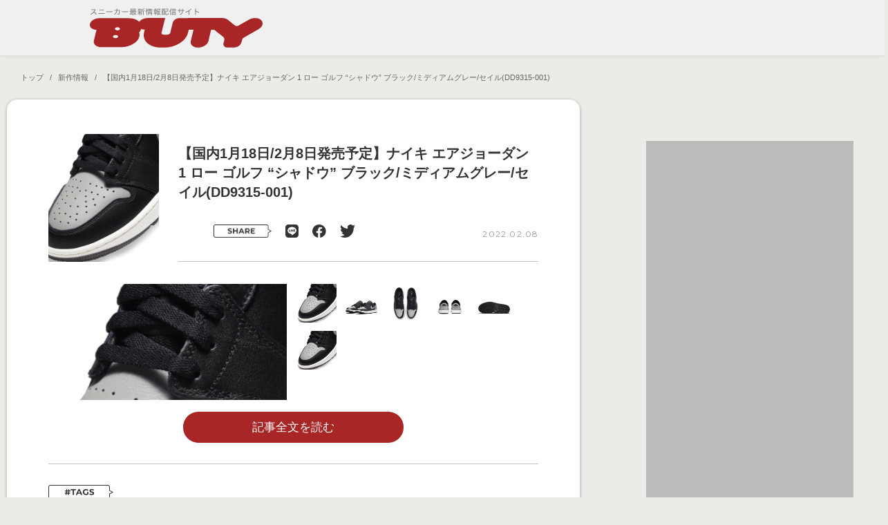

--- FILE ---
content_type: text/html; charset=UTF-8
request_url: https://buty.jp/product/3315/
body_size: 13548
content:
<!DOCTYPE html>
<html lang="ja">
  <head>
	  <script async src="https://pagead2.googlesyndication.com/pagead/js/adsbygoogle.js?client=ca-pub-5037822895466845"
     crossorigin="anonymous"></script>
    <meta charset="utf-8">
    <meta http-equiv="X-UA-Compatible" content="IE=edge">

    <title>【国内1月18日/2月8日発売予定】ナイキ エアジョーダン 1 ロー ゴルフ “シャドウ” ブラック/ミディアムグレー/セイル(DD9315-001) - BUTY</title>

		<!-- All in One SEO 4.8.0 - aioseo.com -->
	<meta name="description" content="オリジナルカラー屈指の名作がゴルフ仕様へとアップデート！ 不世出のスーパースター、&quot;MICHAEL JORDA" />
	<meta name="robots" content="max-image-preview:large" />
	<meta name="author" content="BUTY"/>
	<link rel="canonical" href="https://buty.jp/product/3315/" />
	<meta name="generator" content="All in One SEO (AIOSEO) 4.8.0" />

		<!-- Global site tag (gtag.js) - Google Analytics -->
<script async src="https://www.googletagmanager.com/gtag/js?id=UA-135976982-3"></script>
<script>
 window.dataLayer = window.dataLayer || [];
 function gtag(){dataLayer.push(arguments);}
 gtag('js', new Date());

 gtag('config', 'UA-135976982-3');
</script>

<!-- Global site tag (gtag.js) - Google Analytics -->
<script async src="https://www.googletagmanager.com/gtag/js?id=G-S7EH3Z6NYS"></script>
<script>
  window.dataLayer = window.dataLayer || [];
  function gtag(){dataLayer.push(arguments);}
  gtag('js', new Date());

  gtag('config', 'G-S7EH3Z6NYS');
</script>
		<meta property="og:locale" content="ja_JP" />
		<meta property="og:site_name" content="BUTY - スニーカー総合情報サイト" />
		<meta property="og:type" content="article" />
		<meta property="og:title" content="【国内1月18日/2月8日発売予定】ナイキ エアジョーダン 1 ロー ゴルフ “シャドウ” ブラック/ミディアムグレー/セイル(DD9315-001) - BUTY" />
		<meta property="og:description" content="オリジナルカラー屈指の名作がゴルフ仕様へとアップデート！ 不世出のスーパースター、&quot;MICHAEL JORDA" />
		<meta property="og:url" content="https://buty.jp/product/3315/" />
		<meta property="article:published_time" content="2022-02-08T00:22:58+00:00" />
		<meta property="article:modified_time" content="2022-02-08T00:22:58+00:00" />
		<meta name="twitter:card" content="summary" />
		<meta name="twitter:title" content="【国内1月18日/2月8日発売予定】ナイキ エアジョーダン 1 ロー ゴルフ “シャドウ” ブラック/ミディアムグレー/セイル(DD9315-001) - BUTY" />
		<meta name="twitter:description" content="オリジナルカラー屈指の名作がゴルフ仕様へとアップデート！ 不世出のスーパースター、&quot;MICHAEL JORDA" />
		<script type="application/ld+json" class="aioseo-schema">
			{"@context":"https:\/\/schema.org","@graph":[{"@type":"BreadcrumbList","@id":"https:\/\/buty.jp\/product\/3315\/#breadcrumblist","itemListElement":[{"@type":"ListItem","@id":"https:\/\/buty.jp\/#listItem","position":1,"name":"\u5bb6","item":"https:\/\/buty.jp\/","nextItem":{"@type":"ListItem","@id":"https:\/\/buty.jp\/product\/3315\/#listItem","name":"\u3010\u56fd\u51851\u670818\u65e5\/2\u67088\u65e5\u767a\u58f2\u4e88\u5b9a\u3011\u30ca\u30a4\u30ad \u30a8\u30a2\u30b8\u30e7\u30fc\u30c0\u30f3 1 \u30ed\u30fc \u30b4\u30eb\u30d5 \"\u30b7\u30e3\u30c9\u30a6\" \u30d6\u30e9\u30c3\u30af\/\u30df\u30c7\u30a3\u30a2\u30e0\u30b0\u30ec\u30fc\/\u30bb\u30a4\u30eb(DD9315-001)"}},{"@type":"ListItem","@id":"https:\/\/buty.jp\/product\/3315\/#listItem","position":2,"name":"\u3010\u56fd\u51851\u670818\u65e5\/2\u67088\u65e5\u767a\u58f2\u4e88\u5b9a\u3011\u30ca\u30a4\u30ad \u30a8\u30a2\u30b8\u30e7\u30fc\u30c0\u30f3 1 \u30ed\u30fc \u30b4\u30eb\u30d5 \"\u30b7\u30e3\u30c9\u30a6\" \u30d6\u30e9\u30c3\u30af\/\u30df\u30c7\u30a3\u30a2\u30e0\u30b0\u30ec\u30fc\/\u30bb\u30a4\u30eb(DD9315-001)","previousItem":{"@type":"ListItem","@id":"https:\/\/buty.jp\/#listItem","name":"\u5bb6"}}]},{"@type":"ItemPage","@id":"https:\/\/buty.jp\/product\/3315\/#itempage","url":"https:\/\/buty.jp\/product\/3315\/","name":"\u3010\u56fd\u51851\u670818\u65e5\/2\u67088\u65e5\u767a\u58f2\u4e88\u5b9a\u3011\u30ca\u30a4\u30ad \u30a8\u30a2\u30b8\u30e7\u30fc\u30c0\u30f3 1 \u30ed\u30fc \u30b4\u30eb\u30d5 \u201c\u30b7\u30e3\u30c9\u30a6\u201d \u30d6\u30e9\u30c3\u30af\/\u30df\u30c7\u30a3\u30a2\u30e0\u30b0\u30ec\u30fc\/\u30bb\u30a4\u30eb(DD9315-001) - BUTY","description":"\u30aa\u30ea\u30b8\u30ca\u30eb\u30ab\u30e9\u30fc\u5c48\u6307\u306e\u540d\u4f5c\u304c\u30b4\u30eb\u30d5\u4ed5\u69d8\u3078\u3068\u30a2\u30c3\u30d7\u30c7\u30fc\u30c8\uff01 \u4e0d\u4e16\u51fa\u306e\u30b9\u30fc\u30d1\u30fc\u30b9\u30bf\u30fc\u3001\"MICHAEL JORDA","inLanguage":"ja","isPartOf":{"@id":"https:\/\/buty.jp\/#website"},"breadcrumb":{"@id":"https:\/\/buty.jp\/product\/3315\/#breadcrumblist"},"author":{"@id":"https:\/\/buty.jp\/author\/butyadmin\/#author"},"creator":{"@id":"https:\/\/buty.jp\/author\/butyadmin\/#author"},"image":{"@type":"ImageObject","url":"https:\/\/buty.jp\/wp-content\/uploads\/2022\/02\/Air-Jordan-1-Low-Golf-Shadow-DD9315_001_A_PREM.png","@id":"https:\/\/buty.jp\/product\/3315\/#mainImage","width":440,"height":440},"primaryImageOfPage":{"@id":"https:\/\/buty.jp\/product\/3315\/#mainImage"},"datePublished":"2022-02-08T09:22:58+09:00","dateModified":"2022-02-08T09:22:58+09:00"},{"@type":"Organization","@id":"https:\/\/buty.jp\/#organization","name":"BUTY","description":"\u30b9\u30cb\u30fc\u30ab\u30fc\u7dcf\u5408\u60c5\u5831\u30b5\u30a4\u30c8","url":"https:\/\/buty.jp\/"},{"@type":"Person","@id":"https:\/\/buty.jp\/author\/butyadmin\/#author","url":"https:\/\/buty.jp\/author\/butyadmin\/","name":"BUTY","image":{"@type":"ImageObject","@id":"https:\/\/buty.jp\/product\/3315\/#authorImage","url":"https:\/\/secure.gravatar.com\/avatar\/c06127e886c6909689969d67c4aa8b7c253933c466269c210865d13ab62e7982?s=96&d=mm&r=g","width":96,"height":96,"caption":"BUTY"}},{"@type":"WebSite","@id":"https:\/\/buty.jp\/#website","url":"https:\/\/buty.jp\/","name":"BUTY","description":"\u30b9\u30cb\u30fc\u30ab\u30fc\u7dcf\u5408\u60c5\u5831\u30b5\u30a4\u30c8","inLanguage":"ja","publisher":{"@id":"https:\/\/buty.jp\/#organization"}}]}
		</script>
		<!-- All in One SEO -->

<meta name="viewport" content="width=device-width, initial-scale=1"><link rel='dns-prefetch' href='//stats.wp.com' />
<link rel="alternate" type="application/rss+xml" title="BUTY &raquo; フィード" href="https://buty.jp/feed/" />
<link rel="alternate" type="application/rss+xml" title="BUTY &raquo; コメントフィード" href="https://buty.jp/comments/feed/" />
<link rel="alternate" title="oEmbed (JSON)" type="application/json+oembed" href="https://buty.jp/wp-json/oembed/1.0/embed?url=https%3A%2F%2Fbuty.jp%2Fproduct%2F3315%2F" />
<link rel="alternate" title="oEmbed (XML)" type="text/xml+oembed" href="https://buty.jp/wp-json/oembed/1.0/embed?url=https%3A%2F%2Fbuty.jp%2Fproduct%2F3315%2F&#038;format=xml" />
<style id='wp-img-auto-sizes-contain-inline-css'>
img:is([sizes=auto i],[sizes^="auto," i]){contain-intrinsic-size:3000px 1500px}
/*# sourceURL=wp-img-auto-sizes-contain-inline-css */
</style>
<style id='wp-emoji-styles-inline-css'>

	img.wp-smiley, img.emoji {
		display: inline !important;
		border: none !important;
		box-shadow: none !important;
		height: 1em !important;
		width: 1em !important;
		margin: 0 0.07em !important;
		vertical-align: -0.1em !important;
		background: none !important;
		padding: 0 !important;
	}
/*# sourceURL=wp-emoji-styles-inline-css */
</style>
<style id='wp-block-library-inline-css'>
:root{--wp-block-synced-color:#7a00df;--wp-block-synced-color--rgb:122,0,223;--wp-bound-block-color:var(--wp-block-synced-color);--wp-editor-canvas-background:#ddd;--wp-admin-theme-color:#007cba;--wp-admin-theme-color--rgb:0,124,186;--wp-admin-theme-color-darker-10:#006ba1;--wp-admin-theme-color-darker-10--rgb:0,107,160.5;--wp-admin-theme-color-darker-20:#005a87;--wp-admin-theme-color-darker-20--rgb:0,90,135;--wp-admin-border-width-focus:2px}@media (min-resolution:192dpi){:root{--wp-admin-border-width-focus:1.5px}}.wp-element-button{cursor:pointer}:root .has-very-light-gray-background-color{background-color:#eee}:root .has-very-dark-gray-background-color{background-color:#313131}:root .has-very-light-gray-color{color:#eee}:root .has-very-dark-gray-color{color:#313131}:root .has-vivid-green-cyan-to-vivid-cyan-blue-gradient-background{background:linear-gradient(135deg,#00d084,#0693e3)}:root .has-purple-crush-gradient-background{background:linear-gradient(135deg,#34e2e4,#4721fb 50%,#ab1dfe)}:root .has-hazy-dawn-gradient-background{background:linear-gradient(135deg,#faaca8,#dad0ec)}:root .has-subdued-olive-gradient-background{background:linear-gradient(135deg,#fafae1,#67a671)}:root .has-atomic-cream-gradient-background{background:linear-gradient(135deg,#fdd79a,#004a59)}:root .has-nightshade-gradient-background{background:linear-gradient(135deg,#330968,#31cdcf)}:root .has-midnight-gradient-background{background:linear-gradient(135deg,#020381,#2874fc)}:root{--wp--preset--font-size--normal:16px;--wp--preset--font-size--huge:42px}.has-regular-font-size{font-size:1em}.has-larger-font-size{font-size:2.625em}.has-normal-font-size{font-size:var(--wp--preset--font-size--normal)}.has-huge-font-size{font-size:var(--wp--preset--font-size--huge)}.has-text-align-center{text-align:center}.has-text-align-left{text-align:left}.has-text-align-right{text-align:right}.has-fit-text{white-space:nowrap!important}#end-resizable-editor-section{display:none}.aligncenter{clear:both}.items-justified-left{justify-content:flex-start}.items-justified-center{justify-content:center}.items-justified-right{justify-content:flex-end}.items-justified-space-between{justify-content:space-between}.screen-reader-text{border:0;clip-path:inset(50%);height:1px;margin:-1px;overflow:hidden;padding:0;position:absolute;width:1px;word-wrap:normal!important}.screen-reader-text:focus{background-color:#ddd;clip-path:none;color:#444;display:block;font-size:1em;height:auto;left:5px;line-height:normal;padding:15px 23px 14px;text-decoration:none;top:5px;width:auto;z-index:100000}html :where(.has-border-color){border-style:solid}html :where([style*=border-top-color]){border-top-style:solid}html :where([style*=border-right-color]){border-right-style:solid}html :where([style*=border-bottom-color]){border-bottom-style:solid}html :where([style*=border-left-color]){border-left-style:solid}html :where([style*=border-width]){border-style:solid}html :where([style*=border-top-width]){border-top-style:solid}html :where([style*=border-right-width]){border-right-style:solid}html :where([style*=border-bottom-width]){border-bottom-style:solid}html :where([style*=border-left-width]){border-left-style:solid}html :where(img[class*=wp-image-]){height:auto;max-width:100%}:where(figure){margin:0 0 1em}html :where(.is-position-sticky){--wp-admin--admin-bar--position-offset:var(--wp-admin--admin-bar--height,0px)}@media screen and (max-width:600px){html :where(.is-position-sticky){--wp-admin--admin-bar--position-offset:0px}}

/*# sourceURL=wp-block-library-inline-css */
</style>
<style id='classic-theme-styles-inline-css'>
/*! This file is auto-generated */
.wp-block-button__link{color:#fff;background-color:#32373c;border-radius:9999px;box-shadow:none;text-decoration:none;padding:calc(.667em + 2px) calc(1.333em + 2px);font-size:1.125em}.wp-block-file__button{background:#32373c;color:#fff;text-decoration:none}
/*# sourceURL=/wp-includes/css/classic-themes.min.css */
</style>
<link rel='stylesheet' id='contact-form-7-css' href='https://buty.jp/wp-content/plugins/contact-form-7/includes/css/styles.css?ver=6.0.4' media='all' />
<link rel='stylesheet' id='ws-sneaker-css-css' href='https://buty.jp/wp-content/plugins/ws-sneaker/style/common.css?1641735278&#038;ver=1641735278' media='all' />
<link rel='stylesheet' id='parent-style-css' href='https://buty.jp/wp-content/themes/generatepress/style.css?ver=6.9' media='all' />
<link rel='stylesheet' id='child-style-css' href='https://buty.jp/wp-content/themes/generatepress-child/style.css?ver=6.9' media='all' />
<link rel='stylesheet' id='generate-style-css' href='https://buty.jp/wp-content/themes/generatepress/assets/css/main.min.css?ver=3.5.1' media='all' />
<style id='generate-style-inline-css'>
body{background-color:var(--base-2);color:var(--contrast);}a{color:var(--accent);}a{text-decoration:underline;}.entry-title a, .site-branding a, a.button, .wp-block-button__link, .main-navigation a{text-decoration:none;}a:hover, a:focus, a:active{color:var(--contrast);}.wp-block-group__inner-container{max-width:1200px;margin-left:auto;margin-right:auto;}:root{--contrast:#222222;--contrast-2:#575760;--contrast-3:#b2b2be;--base:#f0f0f0;--base-2:#f7f8f9;--base-3:#ffffff;--accent:#1e73be;}:root .has-contrast-color{color:var(--contrast);}:root .has-contrast-background-color{background-color:var(--contrast);}:root .has-contrast-2-color{color:var(--contrast-2);}:root .has-contrast-2-background-color{background-color:var(--contrast-2);}:root .has-contrast-3-color{color:var(--contrast-3);}:root .has-contrast-3-background-color{background-color:var(--contrast-3);}:root .has-base-color{color:var(--base);}:root .has-base-background-color{background-color:var(--base);}:root .has-base-2-color{color:var(--base-2);}:root .has-base-2-background-color{background-color:var(--base-2);}:root .has-base-3-color{color:var(--base-3);}:root .has-base-3-background-color{background-color:var(--base-3);}:root .has-accent-color{color:var(--accent);}:root .has-accent-background-color{background-color:var(--accent);}.top-bar{background-color:#636363;color:#ffffff;}.top-bar a{color:#ffffff;}.top-bar a:hover{color:#303030;}.site-header{background-color:var(--base-3);}.main-title a,.main-title a:hover{color:var(--contrast);}.site-description{color:var(--contrast-2);}.mobile-menu-control-wrapper .menu-toggle,.mobile-menu-control-wrapper .menu-toggle:hover,.mobile-menu-control-wrapper .menu-toggle:focus,.has-inline-mobile-toggle #site-navigation.toggled{background-color:rgba(0, 0, 0, 0.02);}.main-navigation,.main-navigation ul ul{background-color:var(--base-3);}.main-navigation .main-nav ul li a, .main-navigation .menu-toggle, .main-navigation .menu-bar-items{color:var(--contrast);}.main-navigation .main-nav ul li:not([class*="current-menu-"]):hover > a, .main-navigation .main-nav ul li:not([class*="current-menu-"]):focus > a, .main-navigation .main-nav ul li.sfHover:not([class*="current-menu-"]) > a, .main-navigation .menu-bar-item:hover > a, .main-navigation .menu-bar-item.sfHover > a{color:var(--accent);}button.menu-toggle:hover,button.menu-toggle:focus{color:var(--contrast);}.main-navigation .main-nav ul li[class*="current-menu-"] > a{color:var(--accent);}.navigation-search input[type="search"],.navigation-search input[type="search"]:active, .navigation-search input[type="search"]:focus, .main-navigation .main-nav ul li.search-item.active > a, .main-navigation .menu-bar-items .search-item.active > a{color:var(--accent);}.main-navigation ul ul{background-color:var(--base);}.separate-containers .inside-article, .separate-containers .comments-area, .separate-containers .page-header, .one-container .container, .separate-containers .paging-navigation, .inside-page-header{background-color:var(--base-3);}.entry-title a{color:var(--contrast);}.entry-title a:hover{color:var(--contrast-2);}.entry-meta{color:var(--contrast-2);}.sidebar .widget{background-color:var(--base-3);}.footer-widgets{background-color:var(--base-3);}.site-info{background-color:var(--base-3);}input[type="text"],input[type="email"],input[type="url"],input[type="password"],input[type="search"],input[type="tel"],input[type="number"],textarea,select{color:var(--contrast);background-color:var(--base-2);border-color:var(--base);}input[type="text"]:focus,input[type="email"]:focus,input[type="url"]:focus,input[type="password"]:focus,input[type="search"]:focus,input[type="tel"]:focus,input[type="number"]:focus,textarea:focus,select:focus{color:var(--contrast);background-color:var(--base-2);border-color:var(--contrast-3);}button,html input[type="button"],input[type="reset"],input[type="submit"],a.button,a.wp-block-button__link:not(.has-background){color:#ffffff;background-color:#55555e;}button:hover,html input[type="button"]:hover,input[type="reset"]:hover,input[type="submit"]:hover,a.button:hover,button:focus,html input[type="button"]:focus,input[type="reset"]:focus,input[type="submit"]:focus,a.button:focus,a.wp-block-button__link:not(.has-background):active,a.wp-block-button__link:not(.has-background):focus,a.wp-block-button__link:not(.has-background):hover{color:#ffffff;background-color:#3f4047;}a.generate-back-to-top{background-color:rgba( 0,0,0,0.4 );color:#ffffff;}a.generate-back-to-top:hover,a.generate-back-to-top:focus{background-color:rgba( 0,0,0,0.6 );color:#ffffff;}:root{--gp-search-modal-bg-color:var(--base-3);--gp-search-modal-text-color:var(--contrast);--gp-search-modal-overlay-bg-color:rgba(0,0,0,0.2);}@media (max-width:768px){.main-navigation .menu-bar-item:hover > a, .main-navigation .menu-bar-item.sfHover > a{background:none;color:var(--contrast);}}.nav-below-header .main-navigation .inside-navigation.grid-container, .nav-above-header .main-navigation .inside-navigation.grid-container{padding:0px 20px 0px 20px;}.site-main .wp-block-group__inner-container{padding:40px;}.separate-containers .paging-navigation{padding-top:20px;padding-bottom:20px;}.entry-content .alignwide, body:not(.no-sidebar) .entry-content .alignfull{margin-left:-40px;width:calc(100% + 80px);max-width:calc(100% + 80px);}.rtl .menu-item-has-children .dropdown-menu-toggle{padding-left:20px;}.rtl .main-navigation .main-nav ul li.menu-item-has-children > a{padding-right:20px;}@media (max-width:768px){.separate-containers .inside-article, .separate-containers .comments-area, .separate-containers .page-header, .separate-containers .paging-navigation, .one-container .site-content, .inside-page-header{padding:30px;}.site-main .wp-block-group__inner-container{padding:30px;}.inside-top-bar{padding-right:30px;padding-left:30px;}.inside-header{padding-right:30px;padding-left:30px;}.widget-area .widget{padding-top:30px;padding-right:30px;padding-bottom:30px;padding-left:30px;}.footer-widgets-container{padding-top:30px;padding-right:30px;padding-bottom:30px;padding-left:30px;}.inside-site-info{padding-right:30px;padding-left:30px;}.entry-content .alignwide, body:not(.no-sidebar) .entry-content .alignfull{margin-left:-30px;width:calc(100% + 60px);max-width:calc(100% + 60px);}.one-container .site-main .paging-navigation{margin-bottom:20px;}}/* End cached CSS */.is-right-sidebar{width:30%;}.is-left-sidebar{width:30%;}.site-content .content-area{width:70%;}@media (max-width:768px){.main-navigation .menu-toggle,.sidebar-nav-mobile:not(#sticky-placeholder){display:block;}.main-navigation ul,.gen-sidebar-nav,.main-navigation:not(.slideout-navigation):not(.toggled) .main-nav > ul,.has-inline-mobile-toggle #site-navigation .inside-navigation > *:not(.navigation-search):not(.main-nav){display:none;}.nav-align-right .inside-navigation,.nav-align-center .inside-navigation{justify-content:space-between;}.has-inline-mobile-toggle .mobile-menu-control-wrapper{display:flex;flex-wrap:wrap;}.has-inline-mobile-toggle .inside-header{flex-direction:row;text-align:left;flex-wrap:wrap;}.has-inline-mobile-toggle .header-widget,.has-inline-mobile-toggle #site-navigation{flex-basis:100%;}.nav-float-left .has-inline-mobile-toggle #site-navigation{order:10;}}
/*# sourceURL=generate-style-inline-css */
</style>
<link rel='stylesheet' id='generate-child-css' href='https://buty.jp/wp-content/themes/generatepress-child/style.css?ver=1641735341' media='all' />
<script src="https://buty.jp/wp-includes/js/jquery/jquery.min.js?ver=3.7.1" id="jquery-core-js"></script>
<script src="https://buty.jp/wp-includes/js/jquery/jquery-migrate.min.js?ver=3.4.1" id="jquery-migrate-js"></script>
<script src="https://buty.jp/wp-content/plugins/ws-sneaker/script/common.js?1641735278&amp;ver=1641735278" id="ws-sneaker-js-js"></script>
<link rel="https://api.w.org/" href="https://buty.jp/wp-json/" /><link rel="alternate" title="JSON" type="application/json" href="https://buty.jp/wp-json/wp/v2/product/3315" /><link rel="EditURI" type="application/rsd+xml" title="RSD" href="https://buty.jp/xmlrpc.php?rsd" />
<meta name="generator" content="WordPress 6.9" />
<link rel='shortlink' href='https://buty.jp/?p=3315' />
	<style>img#wpstats{display:none}</style>
		
    <!-- title>【国内1月18日/2月8日発売予定】ナイキ エアジョーダン 1 ロー ゴルフ “シャドウ” ブラック/ミディアムグレー/セイル(DD9315-001) - BUTYBUTY</title -->


    <!-- CSS読み込み -->
    <link href="/css/ress.css" rel="stylesheet">
    <link href="/css/index.css?20260120000318" rel="stylesheet">
    <link href="/css/content.css?20260120000318" rel="stylesheet">

    <!-- jQuery読み込み -->
    <script src="https://ajax.aspnetcdn.com/ajax/jQuery/jquery-1.11.1.min.js"></script>
    <script src="/js/script.js"></script>

    <!-- ローディング -->
    <link rel="stylesheet" href="/css/animsition.min.css">
    <script src="/js/animsition.min.js"></script>

    <!-- aos -->
    <link href="//unpkg.com/aos@2.3.1/dist/aos.css" rel="stylesheet">
    <script src="//unpkg.com/aos@2.3.1/dist/aos.js"></script>

    <!-- slick -->
    <script type="text/javascript" src="//cdn.jsdelivr.net/npm/slick-carousel@1.8.1/slick/slick.min.js"></script>
    <link rel="stylesheet" type="text/css" href="//cdn.jsdelivr.net/npm/slick-carousel@1.8.1/slick/slick.css">
    <link rel="stylesheet" type="text/css" href="//cdn.jsdelivr.net/npm/slick-carousel@1.8.1/slick/slick-theme.css">

    <!-- bxSlider -->
    <script src="/js/jquery.bxslider.js"></script>
    <link href="/css/jquery.bxslider.css" rel="stylesheet">


    <!--WEB FONT Montserrat -->
    <link rel="preconnect" href="//fonts.googleapis.com">
    <link rel="preconnect" href="//fonts.gstatic.com" crossorigin>
    <link href="//fonts.googleapis.com/css2?family=Montserrat:wght@400;500;700&display=swap" rel="stylesheet">

  </head>

  <body><div class="animsition">

<div id="header_sp" class="sp_content">スニーカー最新情報配信サイト BUTY</div>




<!-----------------------------------------------------------------PCメニュー start--------------------------------------------------------------------->
<div id="header">
<h1 title="BUTY"><a href="/"><img src="/img/logo.png" srcset="/img/logo.png 1x, /img/logo@2x.png 2x" id="logo" alt="BURT" class="pc_content"></a></h1>

<ul class="header_navi pc_content">

<li><a href="https://buty.jp/">HOME</a></li>
<li><a href="/?s">スニーカーを探す</a></li>
<li><a href="https://buty.jp/raning/">ランキング</a></li>
<li class="active"><a href="/product/">新作情報</a></li>
<li><a href="/product-cat/lottery/">抽選情報</a></li>
<li><a href="https://buty.jp/?page_id=137">ABOUT US</a></li>
<li><a href="https://buty.jp/privacypolicy/">プライバシーポリシー</a></li>
<li><a href="https://buty.jp/contact/">お問い合わせ</a></li>

</ul>
<!--/#header--></div>

<!-----------------------------------------------------------------PCメニュー end-------------------------------------------------------------------->

<!-----------------------------------------------------------------スマホメニュー start--------------------------------------------------------------------->
<div class="sp_content" id="header_menu">

<a href="/#sneaker_search_ancher"><img  src="/img/search_icon.png" width="24" class="sp_search_btn"></a>
<a href="/"><img src="/img/logo_sp.png" srcset="/img/logo_sp.png 1x, /img/logo_sp@2x.png 2x" id="sp_logo" alt="BURT"></a>

<nav class="NavMenu">
    <ul>
<li>
<form method="get" id="searchform" action="https://buty.jp" class="sp_search_wapp">
    <input type="text" name="s" id="s" class="sp_search" placeholder="サイト内を検索する">
    <input type="image" value="検索" src="/img/search_icon.png" width="24" class="sp_submit_btn">
</form>
</li>

<li><a href="https://buty.jp/">HOME</a></li>
<li><a href="/?s">スニーカーを探す</a></li>
<li><a href="https://buty.jp/raning/">ランキング</a></li>
<li><a href="/product/">新作情報</a></li>
<li><a href="/product-cat/lottery/">抽選情報</a></li>
<li><a href="https://buty.jp/?page_id=137">ABOUT US</a></li>
<li><a href="https://buty.jp/privacypolicy/">プライバシーポリシー</a></li>
<li><a href="https://buty.jp/contact/">お問い合わせ</a></li>

    </ul>

<div id="menu_sns_wrapp">


</div>

<a href="/"><img src="/img/menu_logo.png" srcset="/img/menu_logo.png 1x, /img/menu_logo@2x.png 2x" id="menu_logo" alt="BURT"></a>
</nav>
<!--  -->
<div class="Toggle">
    <span></span><span></span><span></span>
</div>
<!--/.sp_content--></div>
<!-----------------------------------------------------------------スマホメニュー end-------------------------------------------------------------------->






<div id="product_content_wrapp">


<div class="bread_navi_w">
  <a href="/">トップ </a>
  &nbsp; / &nbsp;
  <a href="/product/">新作情報</a>
  &nbsp; / &nbsp;
  【国内1月18日/2月8日発売予定】ナイキ エアジョーダン 1 ロー ゴルフ &#8220;シャドウ&#8221; ブラック/ミディアムグレー/セイル(DD9315-001)</div>


<div id="product_left_column">



<div id="article_content">

  <div id="article_midashi_box">
    <div id="article_photo"><img src="https://buty.jp/wp-content/uploads/ws-sneaker/3315/Air-Jordan-1-Low-Golf-Shadow-DD9315_001_H_PREM.png"></div>

    <div id="article_right_box">
      <div id="article_new">
              </div>

      <div id="article_date_sp" class="sp_content">2022.02.08</div>
      <div id="article_midashi">【国内1月18日/2月8日発売予定】ナイキ エアジョーダン 1 ロー ゴルフ &#8220;シャドウ&#8221; ブラック/ミディアムグレー/セイル(DD9315-001)</div>


      <ul id="article_sns" class="pc_content">
        <li><img src="/img/sns_share.png" class="sns_share"></li>
        <li><a href="https://social-plugins.line.me/lineit/share?url=https://buty.jp/product/3315/" target="_blank"><img src="/img/share_line.png" class="share_line"></a></li>
        <li><a href="https://www.facebook.com/sharer/sharer.php?u=https://buty.jp/product/3315/" target="_blank"><img src="/img/share_facebook.png" class="share_facebook"></a></li>
        <li><a href="https://twitter.com/share?text=【国内1月18日/2月8日発売予定】ナイキ エアジョーダン 1 ロー ゴルフ &#8220;シャドウ&#8221; ブラック/ミディアムグレー/セイル(DD9315-001)&url=https://buty.jp/product/3315/" target="_blank"><img src="/img/share_twitter.png" class="share_twitter"></a></li>
        <li><!--<img src="/img/share_instagram.png" class="share_instagram">--></li>
        <li class="pc_content"><div id="article_date">2022.02.08</div></li>
      </ul>

      <div id="article_midashi_hr" class="pc_content"></div>
    <!--/#article_right_box--></div>
  <!--/#article_midashi_box--></div>

  <ul id="article_sns" class="sp_content">
    <li><img src="/img/sns_share.png" class="sns_share"></li>
    <li><a href="https://social-plugins.line.me/lineit/share?url=https://buty.jp/product/3315/" target="_blank"><img src="/img/share_line.png" class="share_line"></a></li>
    <li><a href="https://www.facebook.com/sharer/sharer.php?u=https://buty.jp/product/3315/" target="_blank"><img src="/img/share_facebook.png" class="share_facebook"></a></li>
    <li><a href="https://twitter.com/share?text=【国内1月18日/2月8日発売予定】ナイキ エアジョーダン 1 ロー ゴルフ &#8220;シャドウ&#8221; ブラック/ミディアムグレー/セイル(DD9315-001)&url=https://buty.jp/product/3315/" target="_blank"><img src="/img/share_twitter.png" class="share_twitter"></a></li>
    <li><!--<img src="/img/share_instagram.png" class="share_instagram">--></li>
    <li class="sp_content"><div id="article_date">2022.02.08</div></li>
  </ul>

  <div id="article_midashi_hr_sp" class="sp_content"></div>



  

  <script src="/js/jquery.showmore.min.js" type="text/javascript"></script>
  <script>
  $(document).ready(function() {
    $('.showmore').showMore({
      speedDown: 300,
      speedUp: 300,
      height: '200px',
      showText: '記事全文を読む',
      hideText: '　'
    });     
  });
  </script>


  <div id="zenbun_btn_wrapp">

  </div>



  <div class="showmore">

    <link href="/css/swiper-bundle.css" rel="stylesheet" />
    <script src="https://cdnjs.cloudflare.com/ajax/libs/Swiper/7.0.0/swiper-bundle.min.js"></script>

    <style>
      .thumbs-slider .swiper-slide-thumb-active img {
        border: 4px solid #F6B5B6;
      }
    </style>

    <div class="article_photo_flex">
      <!-- メイン -->
      <div class="swiper-container">
        <div class="swiper-wrapper">
          <div class="swiper-slide"><img src="https://buty.jp/wp-content/uploads/ws-sneaker/3315/Air-Jordan-1-Low-Golf-Shadow-DD9315_001_H_PREM.png" /></div><div class="swiper-slide"><img src="https://buty.jp/wp-content/uploads/ws-sneaker/3315/Air-Jordan-1-Low-Golf-Shadow-DD9315_001_E_PREM.png" /></div><div class="swiper-slide"><img src="https://buty.jp/wp-content/uploads/ws-sneaker/3315/Air-Jordan-1-Low-Golf-Shadow-DD9315_001_D_PREM.png" /></div><div class="swiper-slide"><img src="https://buty.jp/wp-content/uploads/ws-sneaker/3315/Air-Jordan-1-Low-Golf-Shadow-DD9315_001_F_PREM.png" /></div><div class="swiper-slide"><img src="https://buty.jp/wp-content/uploads/ws-sneaker/3315/Air-Jordan-1-Low-Golf-Shadow-DD9315_001_B_PREM.png" /></div><div class="swiper-slide"><img src="https://buty.jp/wp-content/uploads/ws-sneaker/3315/Air-Jordan-1-Low-Golf-Shadow-DD9315_001_H_PREM.png" /></div>        </div>
        <div class="sp_content">
          <div class="swiper-button-prev"></div>
          <div class="swiper-button-next"></div>
        </div>
      </div>

      <!--— サムネイル ---->
      <div class="swiper-thumbnails">
        <div style="width: 56px; margin-right: 8px;"><img onclick="slideThumb(1)" src="https://buty.jp/wp-content/uploads/ws-sneaker/3315/Air-Jordan-1-Low-Golf-Shadow-DD9315_001_H_PREM.png" class="thumb-photo"></div><div style="width: 56px; margin-right: 8px;"><img onclick="slideThumb(2)" src="https://buty.jp/wp-content/uploads/ws-sneaker/3315/Air-Jordan-1-Low-Golf-Shadow-DD9315_001_E_PREM.png" class="thumb-photo"></div><div style="width: 56px; margin-right: 8px;"><img onclick="slideThumb(3)" src="https://buty.jp/wp-content/uploads/ws-sneaker/3315/Air-Jordan-1-Low-Golf-Shadow-DD9315_001_D_PREM.png" class="thumb-photo"></div><div style="width: 56px; margin-right: 8px;"><img onclick="slideThumb(4)" src="https://buty.jp/wp-content/uploads/ws-sneaker/3315/Air-Jordan-1-Low-Golf-Shadow-DD9315_001_F_PREM.png" class="thumb-photo"></div><div style="width: 56px; margin-right: 8px;"><img onclick="slideThumb(5)" src="https://buty.jp/wp-content/uploads/ws-sneaker/3315/Air-Jordan-1-Low-Golf-Shadow-DD9315_001_B_PREM.png" class="thumb-photo"></div><div style="width: 56px; margin-right: 8px;"><img onclick="slideThumb(6)" src="https://buty.jp/wp-content/uploads/ws-sneaker/3315/Air-Jordan-1-Low-Golf-Shadow-DD9315_001_H_PREM.png" class="thumb-photo"></div>      </div>
    </div>

    <script>
    // swiperを生成
    var swiperMain = new Swiper('.swiper-container', {
      speed: 600,
      loop: true,
      slidesPerView: 1,
      navigation: { 
        nextEl: '.swiper-button-next', //「次へボタン」要素の指定
        prevEl: '.swiper-button-prev', //「前へボタン」要素の指定
      },
    });

    // slideToメソッドを実行する関数を定義
    function slideThumb(index) {
      swiperMain.slideTo(index);
    }
    </script>


    
    <table id="article_product_spec" style="clear:both;">
      <tr><th>カテゴリ</th><td>ナイキ,エアジョーダン1</td></tr>
      <tr><th>リリース日</th><td></td></tr>
      <tr><th>アイテムコード</th><td>DD9315-001</td></tr>
      <tr><th>販売価格</th><td>17,600円</td></tr>
    </table>

  <!--/.showmore--></div>


  <div id="article_tag_box">
    <img src="/img/tag.png" class="tag_icon">

    
  </div>


  <div class="product_detail_hr"></div>
    <div id="shop_box">
      <div class="shop_midashi">取扱店舗</div>
      <div id="product_store_wrapp">
      <div class="tab-panel">
        <ul class="tab-group">
          <li class="tab tab-A is-active">オンライン</li>
          <li class="tab tab-B">実店舗</li>
        </ul>
        <!--タブを切り替えて表示するコンテンツ-->
        <div class="panel-group">
          <div class="panel tab-A is-show">
            <ul class="shop_list">
              <li>
<img src="https://buty.jp/wp-content/uploads/ws-sneaker/3315/nike.jpg" class="shop_list_logo">
<div class="shop_list_name">NIKE アプリ</div>
<div class="shop_list_hours">2/8 AM9:00~ ※アプリ限定</div>
<div class="shop_list_btn" target="_blank"><a href="//click.linksynergy.com/deeplink?id=4uCnMhJkI6A&amp;mid=43035&amp;murl=https%3A%2F%2Fwww.nike.com%2Fjp%2Fnike-app?cp=jpns_aff_ls_sneakerwars" class="shop_list_btn" target="_blank">購入する</a></div>
</li>
            </ul>
          </div>
          <div class="panel tab-B">
            <ul class="shop_list">
                          </ul>
          </div>
        </div>
      </div>
    </div>
  <!--/#shop_box--></div>


<!--/#article_content--></div>


  <div class="pager_02">
    <!--
    <p><a href="https://buty.jp/product/3313/" rel="prev"><img src="/img/pager_arw_prev.png"></a></p>
    <p><a href="/article/">記事一覧</a></p>
    <p><a href="https://buty.jp/product/3317/" rel="next"><img src="/img/pager_arw_next.png"></a></p>
    -->
  </div>

 <div class="left_add_box">
   <div class="left_ad01"></div>

   
<div class="pickup_hr2 sp_content"></div>

<div id="pickup_wrapp" class="sp_content">

	<div class="pickup_midashi"><span>PICK UP</span> ピックアップ記事</div>




<div class="pickup_more_btn_box"><a href="/article/"><img src="/img/more_btn.svg" class="more_btn2"></a></div>

<!--/#pickup_wrapp--></div>



   <div class="left_ad01"></div>
  </div>


<!--/#content_left_column--></div>





<div id="content_right_column">



<div id="right_ad01"></div>



<div id="side_sneaker_search_wrapp">

  <div id="side_sneaker_search_midashi_j">スニーカーを探す<img src="/img/icon_search.png" srcset="/img/icon_search.png 1x, /img/icon_search@2x.png 2x" alt=""></div>

  <div id="side_sneaker_search_form_box">
  <form method="get" id="side_search_form" action="https://buty.jp">

<script>
function changeColor(hoge){
    if( hoge.value == 0 ){
        hoge.style.color = '';
    }else{
        hoge.style.color = '#333';
    }
}
</script>


  <div class="form-color">
  カラー
  <div class="select-wrap">
  <select name="color" id="color">
  <option value="">指定無し</option>
  <option value="ホワイト">ホワイト</option>
<option value="ブルー">ブルー</option>
<option value="ブラック">ブラック</option>
<option value="ベージュ">ベージュ</option>
<option value="ピンク">ピンク</option>
<option value="レッド">レッド</option>
<option value="オレンジ">オレンジ</option>
<option value="ネイビー">ネイビー</option>
<option value="パープル">パープル</option>
<option value="シルバー">シルバー</option>
<option value="グレー">グレー</option>
<option value="バーガンディー">バーガンディー</option>
<option value="グリーン">グリーン</option>
<option value="ブラウン">ブラウン</option>
<option value="イエロー">イエロー</option>
<option value="オリーブ">オリーブ</option>
<option value="ゴールド">ゴールド</option>
<option value="カーキ">カーキ</option>
<option value="ブロンズ">ブロンズ</option>
  </select>
  </div>
  </div>

  <div class="form-brand">
  ブランド
  <div class="select-wrap">
  <select name="brand" id="brand" onchange="changeColor(this)">
  <option value="">指定無し</option>
  <option value="アディダス">アディダス</option>
<option value="バンズ">バンズ</option>
<option value="ナイキ">ナイキ</option>
<option value="プーマ">プーマ</option>
<option value="ミズノ">ミズノ</option>
<option value="ニューバランス">ニューバランス</option>
<option value="リーボック">リーボック</option>
<option value="コンバース">コンバース</option>
<option value="アシックス">アシックス</option>
<option value="オニツカタイガー">オニツカタイガー</option>
<option value="その他">その他</option>
<option value="サロモン">サロモン</option>
<option value="アンダーアーマー">アンダーアーマー</option>
<option value="ヴァンズ">ヴァンズ</option>
  </select>
  </div>
  </div>

  <div class="form-model">
  モデル
  <div class="select-wrap">
  <select name="model" id="model" onchange="changeColor(this)">
  <option value="">指定無し</option>
  <option value="ナイキ">ナイキ</option>
<option value="アディダス">アディダス</option>
  <!--
  <option value="ナイキモデル001" data-val="ナイキ">ナイキモデル001</option>
  <option value="ナイキモデル002" data-val="ナイキ">ナイキモデル002</option>
  <option value="ナイキモデル003" data-val="ナイキ">ナイキモデル003</option>
  <option value="ナイキモデル004" data-val="ナイキ">ナイキモデル004</option>
  <option value="ナイキモデル005" data-val="ナイキ">ナイキモデル005</option>
  <option value="アディダスモデル001" data-val="アディダス">アディダスモデル001</option>
  <option value="アディダスモデル002" data-val="アディダス">アディダスモデル002</option>
  <option value="アディダスモデル003" data-val="アディダス">アディダスモデル003</option>
  <option value="アディダスモデル004" data-val="アディダス">アディダスモデル004</option>
  <option value="アディダスモデル005" data-val="アディダス">アディダスモデル005</option>
  <option value="リーボックモデル001" data-val="リーボック">リーボックモデル001</option>
  <option value="リーボックモデル002" data-val="リーボック">リーボックモデル002</option>
  <option value="リーボックモデル003" data-val="リーボック">リーボックモデル003</option>
  <option value="リーボックモデル004" data-val="リーボック">リーボックモデル004</option>
  <option value="リーボックモデル005" data-val="リーボック">リーボックモデル005</option>
  <option value="バンズモデル001" data-val="バンズ">バンズモデル001</option>
  <option value="バンズモデル002" data-val="バンズ">バンズモデル002</option>
  <option value="バンズモデル003" data-val="バンズ">バンズモデル003</option>
  <option value="バンズモデル004" data-val="バンズ">バンズモデル004</option>
  <option value="バンズモデル005" data-val="バンズ">バンズモデル005</option>
  <option value="ニューバランスモデル001" data-val="ニューバランス">ニューバランスモデル001</option>
  <option value="ニューバランスモデル002" data-val="ニューバランス">ニューバランスモデル002</option>
  <option value="ニューバランスモデル003" data-val="ニューバランス">ニューバランスモデル003</option>
  <option value="ニューバランスモデル004" data-val="ニューバランス">ニューバランスモデル004</option>
  <option value="ニューバランスモデル005" data-val="ニューバランス">ニューバランスモデル005</option>
  <option value="プーマモデル001" data-val="プーマ">プーマモデル001</option>
  <option value="プーマモデル002" data-val="プーマ">プーマモデル002</option>
  <option value="プーマモデル003" data-val="プーマ">プーマモデル003</option>
  <option value="プーマモデル004" data-val="プーマ">プーマモデル004</option>
  <option value="プーマモデル005" data-val="プーマ">プーマモデル005</option>
  <option value="コンバースモデル001" data-val="コンバース">コンバースモデル001</option>
  <option value="コンバースモデル002" data-val="コンバース">コンバースモデル002</option>
  <option value="コンバースモデル003" data-val="コンバース">コンバースモデル003</option>
  <option value="コンバースモデル004" data-val="コンバース">コンバースモデル004</option>
  <option value="コンバースモデル005" data-val="コンバース">コンバースモデル005</option>
  -->
  </select>
  </div>
  </div>

<script>
var $city = $('select[id="model"]');
$('select[id="brand"]').change(function() {
  var val1 = $(this).val();  
  $city.find('option').each(function() {
    var val2 = $(this).data('val');
    if (val1 === val2) {
      $(this).show();
    }else {
      $(this).hide();
    }
  })
})
</script>

  <div class="form-freeword">
  フリーワード
  <input type="text" name="s" id="s"  placeholder="商品名やブランド名を入力">
  </div>

  <div class="form-keyword">
  注目のキーワード<br/>

  <div class="tab_box">
    <div class="btn_area">
      <div class="tab_btn active"> [最新キーワード] </div>　<div class="tab_btn"> [人気キーワード] </div>
    </div>

    <div class="panel_area">
      <div class="tab_panel active">
        <p><label><input type="checkbox" name="product_tag[]" value="31900"><span>31900</span></label>
<label><input type="checkbox" name="product_tag[]" value="C2H4"><span>C2H4</span></label>
<label><input type="checkbox" name="product_tag[]" value="CDG"><span>CDG</span></label>
</p>
      </div>
      <div class="tab_panel">
        <p><label><input type="checkbox" name="product_tag[]" value="C2H4"><span>C2H4</span></label>
<label><input type="checkbox" name="product_tag[]" value="CDG"><span>CDG</span></label>
<label><input type="checkbox" name="product_tag[]" value="CPカンパニー"><span>CPカンパニー</span></label>
</p>
      </div>
    </div>
  </div>

<script>
$('.tab_box .tab_btn').click(function() {
	var index = $('.tab_box .tab_btn').index(this);
	$('.tab_box .tab_btn, .tab_box .tab_panel').removeClass('active');
	$(this).addClass('active');
	$('.tab_box .tab_panel').eq(index).addClass('active');
});
</script>

  </div>

  <div class="form-radio">
  <label class="Radio"><input name="post_type" class="Radio-Input" type="radio" value="" checked style="display:none;"><span class="Radio-Text">サイト内すべて</span></label>
  <label class="Radio"><input name="post_type" class="Radio-Input" type="radio" value="product" style="display:none;"><span class="Radio-Text">商品</span></label>
  <label class="Radio"><input name="post_type" class="Radio-Input" type="radio" value="article" style="display:none;"><span class="Radio-Text">記事</span></label>
  </div>

  <div class="serch_btn_wrap">
  <input type="reset" value="リセット" class="reset_btn">
  <input type="submit" value="検索" class="submit_btn">
  </div>

  </form>

<!--/.sneaker_search_form_box--></div>
			
<!--/.side_sneaker_search_wrapp--></div>



<div id="side_ranking_wrapp">
  <div class="side_ranking_midashi"><div>RANKING</div> アクセスランキング</div>
<a href="https://buty.jp/product/3377/">
<div class="side_ranking_box">
<div class="side_ranking_photo"><img loading="lazy" src="https://buty.jp/wp-content/uploads/ws-sneaker/3377/Nike-SB-Dunk-Low-Chlorophyll-BQ6817-011_6.png" /></div>
<div class="side_ranking_txt">
<div style="font-size:150%;">1</div>【国内2月10日発売予定】ナイキ SB ダンク ロー プロ "クロロフィル" ミ…<div class="side_ranking_date">2022.2.9</div>
</div>
</div>
</a>
<div class="side_ranking_hr"></div>
<a href="https://buty.jp/product/7191/">
<div class="side_ranking_box">
<div class="side_ranking_photo"><img loading="lazy" src="https://buty.jp/wp-content/uploads/ws-sneaker/7191/Air-Jordan-1-Spider-Man-Across-the-Spider-Verse-DV1748-601-Release-Date-Mock.jpg" /></div>
<div class="side_ranking_txt">
<div style="font-size:150%;">2</div>【2023年発売予定】ナイキ エア ジョーダン 1 ハイ OG "スパイダーマン…<div class="side_ranking_date">2022.10.26</div>
</div>
</div>
</a>
<div class="side_ranking_hr"></div>
<a href="https://buty.jp/product/3257/">
<div class="side_ranking_box">
<div class="side_ranking_photo"><img loading="lazy" src="https://buty.jp/wp-content/uploads/ws-sneaker/3257/MASTERMIND-WORLD-CONVERSE-PRO-LEATHER-HI_34200960_8.jpg" /></div>
<div class="side_ranking_txt">
<div style="font-size:150%;">3</div>【国内2月5日/9日発売予定】マスターマインド ワールド × コンバース プロ …<div class="side_ranking_date">2022.2.7</div>
</div>
</div>
</a>
<div class="side_ranking_hr"></div>
<a href="https://buty.jp/product/3714/">
<div class="side_ranking_box">
<div class="side_ranking_photo"><img loading="lazy" src="https://buty.jp/wp-content/uploads/ws-sneaker/3714/Nike-Air-Max-90-DH4619-003-6.png" /></div>
<div class="side_ranking_txt">
<div style="font-size:150%;">4</div>【国内販売中】ナイキ エアマックス 90 "クラシック バットマン"(DH461…<div class="side_ranking_date">2022.2.25</div>
</div>
</div>
</a>
<div class="side_ranking_hr"></div>
<!-- /#side_ranking_wrapp --></div>


<div id="right_ad02"></div>


<!--/#content_right_column--></div>


<!--/#product_content_wrapp--></div>


<section id="lower_wrapper">


<div class="lower_ranking_wrapp">

<div class="lower_ranking_result_wrapp">

  <div class="lower_ranking_midashi_e" class="eng">RANKING</div>
  <div class="lower_ranking_midashi_j">アクセスランキング</div>
  <div class="lower_ranking_kikan">集計期間：2025.12.20 - 2026.01.20</div>



<div>

  <div class="lower_ranking_result_box">
    <a href="https://buty.jp/product/3377/">
      <div class="lower_ranking_photo"><img loading="lazy" src="https://buty.jp/wp-content/uploads/ws-sneaker/3377/Nike-SB-Dunk-Low-Chlorophyll-BQ6817-011_6.png" /></div>
      <div class="lower_ranking_txt_wrapp">
        <p class="lower_ranking_midashi">【国内2月10日発売予定】ナイキ SB ダンク ロー プロ …</p>
      </div>
    </a>
  </div>

  <div class="lower_ranking_result_box">
    <a href="https://buty.jp/product/7191/">
      <div class="lower_ranking_photo"><img loading="lazy" src="https://buty.jp/wp-content/uploads/ws-sneaker/7191/Air-Jordan-1-Spider-Man-Across-the-Spider-Verse-DV1748-601-Release-Date-Mock.jpg" /></div>
      <div class="lower_ranking_txt_wrapp">
        <p class="lower_ranking_midashi">【2023年発売予定】ナイキ エア ジョーダン 1 ハイ O…</p>
      </div>
    </a>
  </div>

  <div class="lower_ranking_result_box">
    <a href="https://buty.jp/product/3257/">
      <div class="lower_ranking_photo"><img loading="lazy" src="https://buty.jp/wp-content/uploads/ws-sneaker/3257/MASTERMIND-WORLD-CONVERSE-PRO-LEATHER-HI_34200960_8.jpg" /></div>
      <div class="lower_ranking_txt_wrapp">
        <p class="lower_ranking_midashi">【国内2月5日/9日発売予定】マスターマインド ワールド ×…</p>
      </div>
    </a>
  </div>

  <div class="lower_ranking_result_box">
    <a href="https://buty.jp/product/3714/">
      <div class="lower_ranking_photo"><img loading="lazy" src="https://buty.jp/wp-content/uploads/ws-sneaker/3714/Nike-Air-Max-90-DH4619-003-6.png" /></div>
      <div class="lower_ranking_txt_wrapp">
        <p class="lower_ranking_midashi">【国内販売中】ナイキ エアマックス 90 "クラシック バッ…</p>
      </div>
    </a>
  </div>

  <div class="lower_ranking_result_box">
    <a href="https://buty.jp/product/3738/">
      <div class="lower_ranking_photo"><img loading="lazy" src="https://buty.jp/wp-content/uploads/ws-sneaker/3738/ADIDAS-ORIGINALS-SUPERSTAR_2.jpg" /></div>
      <div class="lower_ranking_txt_wrapp">
        <p class="lower_ranking_midashi">【国内近日発売予定】燃谷子下山 × アディダス オリジナルス…</p>
      </div>
    </a>
  </div>

  <div class="lower_ranking_result_box">
    <a href="https://buty.jp/product/3971/">
      <div class="lower_ranking_photo"><img loading="lazy" src="https://buty.jp/wp-content/uploads/ws-sneaker/3971/Nike-Air-Force-1-World-Champ-4.jpg" /></div>
      <div class="lower_ranking_txt_wrapp">
        <p class="lower_ranking_midashi">【リーク】ナイキ エアフォース 1 "ワールド チャンプ" …</p>
      </div>
    </a>
  </div>

  <div class="lower_ranking_result_box">
    <a href="https://buty.jp/product/3746/">
      <div class="lower_ranking_photo"><img loading="lazy" src="https://buty.jp/wp-content/uploads/ws-sneaker/3746/NIKE-WMNS-AIR-JORDAN-1-LOW-SE-UTL_DD9337_106_K_PREM.png" /></div>
      <div class="lower_ranking_txt_wrapp">
        <p class="lower_ranking_midashi">【国内2月28日発売予定】ナイキ ウィメンズ エアジョーダン…</p>
      </div>
    </a>
  </div>

  <div class="lower_ranking_result_box">
    <a href="https://buty.jp/product/3301/">
      <div class="lower_ranking_photo"><img loading="lazy" src="https://buty.jp/wp-content/uploads/ws-sneaker/3301/Air-Jordan-1-Low-Black-White-DH6931-001-6.png" /></div>
      <div class="lower_ranking_txt_wrapp">
        <p class="lower_ranking_midashi">【国内2月8日発売予定】ナイキ エアジョーダン 1 ロー S…</p>
      </div>
    </a>
  </div>

  <div class="lower_ranking_result_box">
    <a href="https://buty.jp/product/3889/">
      <div class="lower_ranking_photo"><img loading="lazy" src="https://buty.jp/wp-content/uploads/ws-sneaker/3889/Naruto-Shippuden-ASICS-1.jpeg" /></div>
      <div class="lower_ranking_txt_wrapp">
        <p class="lower_ranking_midashi">【海外3月発売予定】ナルト疾風伝 × アシックス ゲルライト…</p>
      </div>
    </a>
  </div>

  <div class="lower_ranking_result_box">
    <a href="https://buty.jp/product/4091/">
      <div class="lower_ranking_photo"><img loading="lazy" src="https://buty.jp/wp-content/uploads/ws-sneaker/4091/NIKE-DUNK-LOW-RETRO-DD1391-400-6.png" /></div>
      <div class="lower_ranking_txt_wrapp">
        <p class="lower_ranking_midashi">【リーク】ナイキ ダンク ロー レトロ "USA" ネイビー…</p>
      </div>
    </a>
  </div>


</div>


<div class="more_btn_box"><a href="/ranking/"><img src="/img/more_btn.svg" class="more_btn2"></a></div>


<!--/#lower_ranking_result_wrapp--></div>

<!--/#lower_ranking_wrapp--></div>
<div id="lower_newrelease_wrapp">


  <div id="lower_newrelease_midashi_e" class="eng">NEW RELEASE</div>
  <div id="lower_newrelease_midashi_j">新作発売情報</div>


  <div id="lower_newrelease_result_wrapp">
  <div id="lower_newrelease_result_wrapp_inner">




<div class="lower_newrelease_result_box">
<a href="https://buty.jp/product/19105/">
	<div class="lower_newrelease_photo"><img loading="lazy" src="" /></div>
	<div class="lower_newrelease_txt_wrapp">
	<p class="lower_newrelease_date eng">
2026.01.01	</p>
	<p class="lower_newrelease_buy">発売</p>
	<p class="lower_newrelease_result_midashi">【2026年春発売予定】ナイキ エア マックス プラス ブラ…</p>
	</div>
</a>
</div>

  


<div class="lower_newrelease_result_box">
<a href="https://buty.jp/product/19101/">
	<div class="lower_newrelease_photo"><img loading="lazy" src="" /></div>
	<div class="lower_newrelease_txt_wrapp">
	<p class="lower_newrelease_date eng">
2026.01.01	</p>
	<p class="lower_newrelease_buy">発売</p>
	<p class="lower_newrelease_result_midashi">【2026年発売予定】アディダス オリジナルス サンバ “バ…</p>
	</div>
</a>
</div>

  


<div class="lower_newrelease_result_box">
<a href="https://buty.jp/product/19102/">
	<div class="lower_newrelease_photo"><img loading="lazy" src="" /></div>
	<div class="lower_newrelease_txt_wrapp">
	<p class="lower_newrelease_date eng">
2026.01.01	</p>
	<p class="lower_newrelease_buy">発売</p>
	<p class="lower_newrelease_result_midashi">【2026年発売予定】ナイキ エア フォース 1 ロー アス…</p>
	</div>
</a>
</div>

  


<div class="lower_newrelease_result_box">
<a href="https://buty.jp/product/19103/">
	<div class="lower_newrelease_photo"><img loading="lazy" src="" /></div>
	<div class="lower_newrelease_txt_wrapp">
	<p class="lower_newrelease_date eng">
2026.01.01	</p>
	<p class="lower_newrelease_buy">発売</p>
	<p class="lower_newrelease_result_midashi">【海外1月発売予定】ナイキ ショックス ライド 2 アンスラ…</p>
	</div>
</a>
</div>

  

<!--/#lower_newrelease_result_wrapp_inner--></div>


<div class="more_btn_box"><a href="/product/"><img src="/img/more_btn.svg" class="more_btn2"></a></div>


<!--/#lower_newrelease_result_wrapp--></div>

<!--/#lower_newrelease_wrapp--></div>

<div id="lower_raffle_wrapp_ivory">

  <div id="lower_raffle_midashi_e" class="eng">RAFFLE</div>
  <div id="lower_raffle_midashi_j">抽選情報</div>

  <div id="lower_raffle_result_wrapp">
  <div id="lower_raffle_result_wrapp_inner">

     
<!--/#lower_raffle_result_wrapp_inner--></div>


<div class="more_btn_box"><a href="/product-cat/lottery/"><img src="/img/more_btn.svg" class="more_btn2"></a></div>


<!--/#lower_raffle_result_wrapp--></div>

<!--/#lower_raffle_wrapp--></div>

<div id="lower_related">

  <div id="lower_related_wrapp">

    <div id="lower_related_title_e" class="eng">RELATED <br class="sp_content">ARTICLES</div>
    <div id="lower_related_title_j">関連記事</div>

    <div id="lower_related_wrapp_inner">

    <div class="lower_related_box"><a href="https://buty.jp/product/11314/"><div class="lower_related_photo"><img loading="lazy" src="" /></div><div class="lower_related_txt_wrapp"><p class="lower_related_midashi">【海外1月発売予定】ナイキ エアフォース 1 ロー "イヤー…</p><p class="lower_related_date eng">2024.01.01</p></div></a></div>
<div class="lower_related_box"><a href="https://buty.jp/product/4453/"><div class="lower_related_photo"><img loading="lazy" src="https://buty.jp/wp-content/uploads/ws-sneaker/4453/NIKE-DUNK-HIGH-SATIN-DV2185_100_K_PREM.png" /></div><div class="lower_related_txt_wrapp"><p class="lower_related_midashi">【リーク】ナイキ ダンク ハイ "サテン" ブルー/ホワイト…</p><p class="lower_related_date eng">2022.01.01</p></div></a></div>
<div class="lower_related_box"><a href="https://buty.jp/product/15298/"><div class="lower_related_photo"><img loading="lazy" src="" /></div><div class="lower_related_txt_wrapp"><p class="lower_related_midashi">【海外4月25日発売予定】ナイキ KD 18 "EYBL"(…</p><p class="lower_related_date eng">2025.04.25</p></div></a></div>
<div class="lower_related_box"><a href="https://buty.jp/product/16395/"><div class="lower_related_photo"><img loading="lazy" src="" /></div><div class="lower_related_txt_wrapp"><p class="lower_related_midashi">【2025年発売予定】ナイキ KD 4 ゴールド メダル メ…</p><p class="lower_related_date eng">2025.01.01</p></div></a></div>
<div class="lower_related_box"><a href="https://buty.jp/product/18474/"><div class="lower_related_photo"><img loading="lazy" src="" /></div><div class="lower_related_txt_wrapp"><p class="lower_related_midashi">【2026年発売予定】ナイキ エア ジョーダン ミュール ダ…</p><p class="lower_related_date eng">2026.01.01</p></div></a></div>
<div class="lower_related_box"><a href="https://buty.jp/product/15516/"><div class="lower_related_photo"><img loading="lazy" src="" /></div><div class="lower_related_txt_wrapp"><p class="lower_related_midashi">【2025年発売予定】ナイキ エアフォース 1 ロー "キャ…</p><p class="lower_related_date eng">2025.01.01</p></div></a></div>
<div class="lower_related_box"><a href="https://buty.jp/product/16258/"><div class="lower_related_photo"><img loading="lazy" src="" /></div><div class="lower_related_txt_wrapp"><p class="lower_related_midashi">【国内6月13日発売予定】ナイキ エア マックス プラス ダ…</p><p class="lower_related_date eng">2025.06.13</p></div></a></div>
<div class="lower_related_box"><a href="https://buty.jp/product/15009/"><div class="lower_related_photo"><img loading="lazy" src="" /></div><div class="lower_related_txt_wrapp"><p class="lower_related_midashi">【2025年発売予定】 ニゴー × ナイキ エアフォース 3…</p><p class="lower_related_date eng">2025.01.01</p></div></a></div>
<div class="lower_related_box"><a href="https://buty.jp/product/11039/"><div class="lower_related_photo"><img loading="lazy" src="" /></div><div class="lower_related_txt_wrapp"><p class="lower_related_midashi">【海外2024年発売予定】 ナイキ エア フライト ’89 …</p><p class="lower_related_date eng">2024.01.01</p></div></a></div>
<div class="lower_related_box"><a href="https://buty.jp/product/17507/"><div class="lower_related_photo"><img loading="lazy" src="" /></div><div class="lower_related_txt_wrapp"><p class="lower_related_midashi">【国内9月19日発売予定】 ナイキ エアマックス プラス オ…</p><p class="lower_related_date eng">2025.09.19</p></div></a></div>

    <!-- /#lower_related_wrapp_inner --></div>

  <!-- /#lower_related_wrapp --></div>

<!-- /#lower_related --></div>

<!-- div class="pickup_more_btn_box"><a href="/article/"><img src="/img/more_btn.svg" class="more_btn2"></a></div -->


</section>


<div class="bread_navi_w">
  <a href="/">トップ </a>
  &nbsp; / &nbsp;
  <a href="/product/">新作情報</a>
  &nbsp; / &nbsp;
  【国内1月18日/2月8日発売予定】ナイキ エアジョーダン 1 ロー ゴルフ &#8220;シャドウ&#8221; ブラック/ミディアムグレー/セイル(DD9315-001)</div>




<div class="follow_wrap">
	<div class="follow_midashi_e" class="eng">FOLLOW US</div>
	<div class="follow_txt">最新のスニーカーをはじめ、海外で噂やリークされている<br class="pc_content" />未発売モデル、海外限定、レアものなどを中心に情報を配信中！</div>
	<ul class="sns_wrapp">
          	</ul>

<!--/#follow_wrap--></div>


<div class="footer">
  <div class="footer_inner">

    <div class="footer_txt01">
      <div class="footer_komidashai">掲載ブランド</div>
      <a href="https://buty.jp?s=&amp;brand=アディダス">アディダス</a> / <a href="https://buty.jp?s=&amp;brand=バンズ">バンズ</a> / <a href="https://buty.jp?s=&amp;brand=ナイキ">ナイキ</a> / <a href="https://buty.jp?s=&amp;brand=プーマ">プーマ</a> / <a href="https://buty.jp?s=&amp;brand=ミズノ">ミズノ</a> / <a href="https://buty.jp?s=&amp;brand=ニューバランス">ニューバランス</a> / <a href="https://buty.jp?s=&amp;brand=リーボック">リーボック</a> / <a href="https://buty.jp?s=&amp;brand=コンバース">コンバース</a> / <a href="https://buty.jp?s=&amp;brand=アシックス">アシックス</a> / <a href="https://buty.jp?s=&amp;brand=オニツカタイガー">オニツカタイガー</a> / <a href="https://buty.jp?s=&amp;brand=その他">その他</a> / <a href="https://buty.jp?s=&amp;brand=サロモン">サロモン</a> / <a href="https://buty.jp?s=&amp;brand=アンダーアーマー">アンダーアーマー</a> / <a href="https://buty.jp?s=&amp;brand=ヴァンズ">ヴァンズ</a>
    </div>

    <div class="footer_txt02">
      <div class="footer_komidashai">モデル</div>
      <a href="https://buty.jp?s=&amp;model=ナイキ">ナイキ</a> / <a href="https://buty.jp?s=&amp;model=アディダス">アディダス</a>
    </div>

    <ul class="footer_navi">
       <li><a href="?s">スニーカーを探す</a></li>
 <li><a href="https://buty.jp/raning/">ランキング</a></li>
 <li><a href="/product/">新作情報</a></li>
 <li><a href="/product-cat/lottery/">抽選情報</a></li>
 <li><a href="https://buty.jp/contact/">お問い合わせ</a></li>
 <li><a href="https://buty.jp/privacypolicy/">プライバシーポリシー</a></li>
    </ul>


    <img src="/img/footer_logo.png" srcset="/img/footer_logo.png 1x, /img/footer_logo@2x.png" class="footer_logo pc_content" alt="BURT">
    <img src="/img/footer_logo_sp.png" srcset="/img/footer_logo_sp.png 1x, /img/footer_logo_sp@2x.png" class="footer_logo sp_content" alt="BURT">
    <div id="copyright" class="sp_content eng">© BUTY All Rights Reserved.</div>
  </div>
<!--/#footer--></div>


  </div>

</body>
</html>

--- FILE ---
content_type: text/html; charset=utf-8
request_url: https://www.google.com/recaptcha/api2/aframe
body_size: 267
content:
<!DOCTYPE HTML><html><head><meta http-equiv="content-type" content="text/html; charset=UTF-8"></head><body><script nonce="jmpQOhrGAD1fdW1UhS-ivQ">/** Anti-fraud and anti-abuse applications only. See google.com/recaptcha */ try{var clients={'sodar':'https://pagead2.googlesyndication.com/pagead/sodar?'};window.addEventListener("message",function(a){try{if(a.source===window.parent){var b=JSON.parse(a.data);var c=clients[b['id']];if(c){var d=document.createElement('img');d.src=c+b['params']+'&rc='+(localStorage.getItem("rc::a")?sessionStorage.getItem("rc::b"):"");window.document.body.appendChild(d);sessionStorage.setItem("rc::e",parseInt(sessionStorage.getItem("rc::e")||0)+1);localStorage.setItem("rc::h",'1768867403361');}}}catch(b){}});window.parent.postMessage("_grecaptcha_ready", "*");}catch(b){}</script></body></html>

--- FILE ---
content_type: text/css
request_url: https://buty.jp/wp-content/plugins/ws-sneaker/style/common.css?1641735278&ver=1641735278
body_size: 403
content:
@charset "UTF-8";

div.ws-sneaker-flex {
    display: flex;
    flex-wrap: nowrap;
}

div.ws-sneaker-flex div.ws-sneaker-title {
    font-weight: bold;
    white-space: nowrap;
    width: 8.0em;
}

div.ws-sneaker-flex div.ws-sneaker-desc {
}

div.ws-sneaker-flex div.ws-sneaker-desc h5 {
    margin: 0;
    font-weight: bold;
}

div.ws-sneaker-flex div.ws-sneaker-desc img {
    margin: 0 2px 2px 0;
    border: 1px solid #cccccc;
    box-shadow: 0 0 2px #cccccc;
    width: 120px;
}


--- FILE ---
content_type: text/css
request_url: https://buty.jp/wp-content/themes/generatepress-child/style.css?ver=1641735341
body_size: -29
content:
/*
Theme Name: Generate Press Child
Version: 1.0
Template: generatepress
*/

--- FILE ---
content_type: application/javascript
request_url: https://buty.jp/js/script.js
body_size: 1682
content:
//スムーズなスクロール$(function(){$('a[href^="#"]').click(function(){var speed = 500;var href= $(this).attr("href");var target = $(href == "#" || href == "" ? 'html' : href);var position = target.offset().top;$("html, body").animate({scrollTop:position}, speed, "swing");return false;});});//ページトップへ戻るボタン$(function() {var topBtn = $('#totop');    topBtn.hide();//スクロールが800に達したらボタン表示$(window).scroll(function () {if ($(this).scrollTop() > 800) {topBtn.fadeIn();} else {topBtn.fadeOut();}});//スクロールしてトップtopBtn.click(function () {$('body,html').animate({scrollTop: 0}, 500);return false;});});//ハンバーガーメニュー$(function() {$('.Toggle').click(function() {$(this).toggleClass('active');if ($(this).hasClass('active')) {$('.NavMenu').addClass('active');　//クラスを付与} else {$('.NavMenu').removeClass('active');	//クラスを外す}});});//アンカーリンクの場合$(function() {    $('.NavMenu a').on('click', function(event) {        $('.NavMenu').removeClass('active');        $('.Toggle').removeClass('active');    });});//ローディング $(document).ready(function() {    $(".animsition").animsition({    inClass               :   'fade-in', // ロード時のエフェクト    outClass              :   'fade-out', //離脱時のエフェクト    inDuration            :    1500, //ロード時の演出時間    outDuration           :    800, //離脱時の演出時間    linkElement           :   '.animsition-link', //アニメーションを行う要素    // e.g. linkElement   :   'a:not([target="_blank"]):not([href^=#])'    loading               :    true, //ローディングの有効/無効    loadingParentElement  :   'body', //ローディング要素のラッパー    loadingClass          :   'animsition-loading', //ローディングのクラス    unSupportCss          : [ 'animation-duration',                              '-webkit-animation-duration',                              '-o-animation-duration'                            ],    overlay               :   false, //オーバーレイの有効/無効    overlayClass          :   'animsition-overlay-slide', //オーバーレイのクラス    overlayParentElement  :   'body' //オーバーレイ要素のラッパー  });});//メニューを途中から固定$(function () {  $(window).scroll(function () {    if ($(this).scrollTop() > 30) {      $('#header_menu').addClass('fixed');    } else {      $('#header_menu').removeClass('fixed');    }  });});$(function() {    var nav = $('#header');    //表示位置    var navTop = nav.offset().top+400;    //ナビゲーションの高さ（シャドウの分だけ足してます）    var navHeight = nav.height()+10;    var showFlag = false;    nav.css('top', -navHeight+'px');    //ナビゲーションの位置まできたら表示    $(window).scroll(function () {        var winTop = $(this).scrollTop();        if (winTop >= navTop) {            if (showFlag == false) {                showFlag = true;                nav                    .addClass('fixed')                    .stop().animate({'top' : '0px'}, 200);            }        } else if (winTop <= navTop) {            if (showFlag) {                showFlag = false;                nav.stop().animate({'top' : -navHeight+'px'}, 200, function(){                    nav.removeClass('fixed');                });            }        }    });});//タブの切り替えdocument.addEventListener('DOMContentLoaded', function(){  // タブに対してクリックイベントを適用  const tabs = document.getElementsByClassName('tab');  for(let i = 0; i < tabs.length; i++) {    tabs[i].addEventListener('click', tabSwitch, false);  }  // タブをクリックすると実行する関数  function tabSwitch(){    // タブのclassの値を変更    document.getElementsByClassName('is-active')[0].classList.remove('is-active');    this.classList.add('is-active');    // コンテンツのclassの値を変更    document.getElementsByClassName('is-show')[0].classList.remove('is-show');    const arrayTabs = Array.prototype.slice.call(tabs);    const index = arrayTabs.indexOf(this);    document.getElementsByClassName('panel')[index].classList.add('is-show');  };}, false);